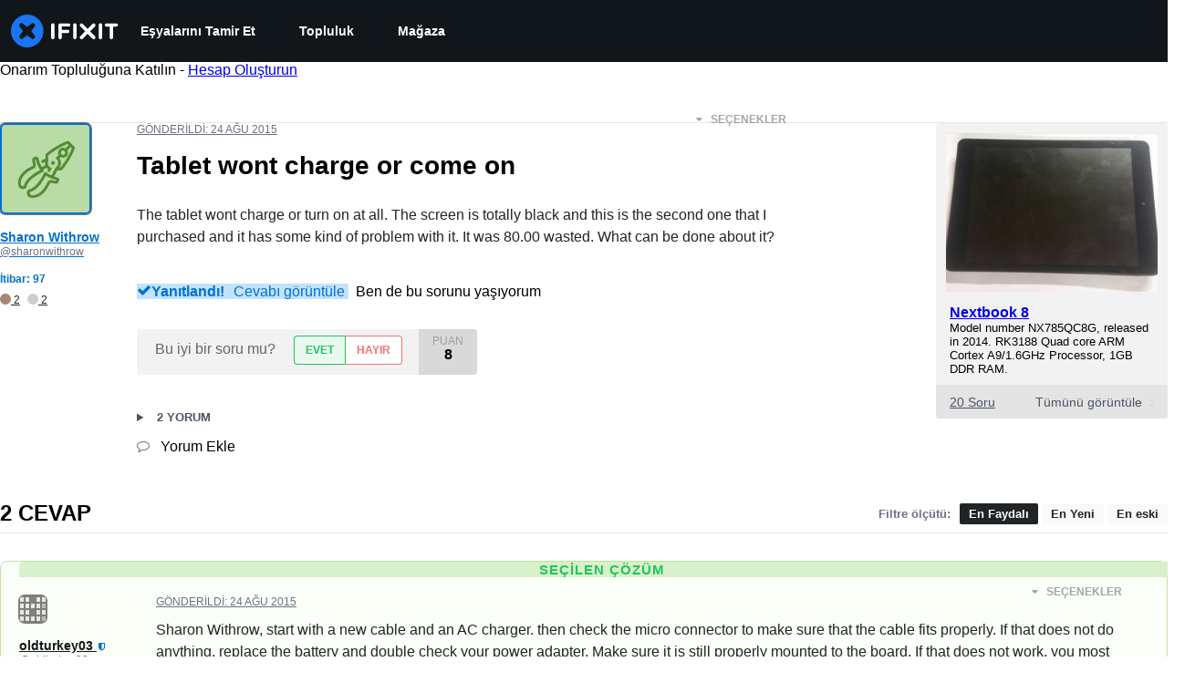

--- FILE ---
content_type: text/json
request_url: https://conf.config-security.com/model
body_size: 86
content:
{"title":"recommendation AI model (keras)","structure":"release_id=0x36:34:79:44:7f:78:59:56:47:31:68:61:55:54:23:69:2c:55:45:50:52:26:6e:7d:29:74:56:3b:57;keras;ysto6py6w4hqydkouhxb1qr2ncbha64cfnhf9kugvhedvmzuvsaxtdy8oyr6gs6s8m973kf4","weights":"../weights/36347944.h5","biases":"../biases/36347944.h5"}